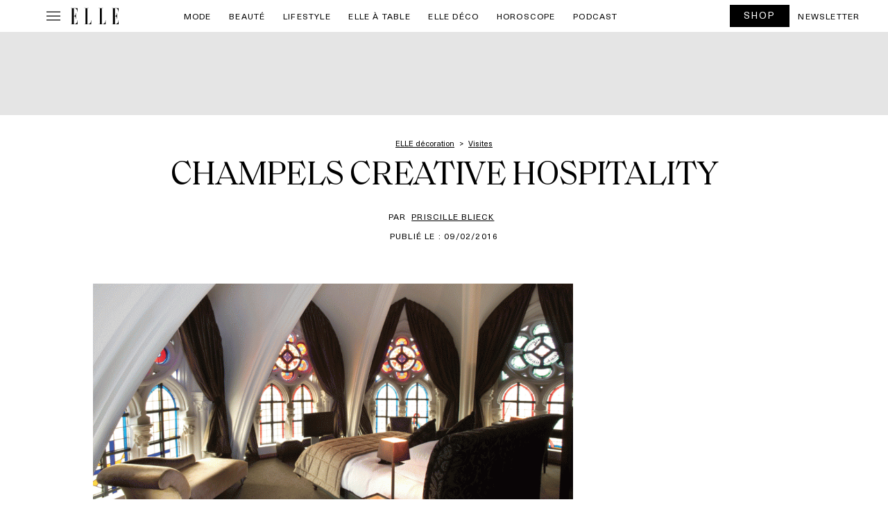

--- FILE ---
content_type: text/javascript; charset=utf-8
request_url: https://www.elle.be/fr/wp-content/cache/min/1/fr/wp-content/plugins/ev-newsletter/js/ev-newsletter.js?ver=1768576795
body_size: 985
content:
(function($,root,undefined){$(document).ready(function(){var path_windows=window.location.href;var arr=path_windows.split("/");var ajax_path=arr[0]+'/'+arr[1]+'/'+arr[2]+'/'+arr[3];var ajax_search={"ajaxurl":ajax_path+"/wp-admin/admin-ajax.php"};$('#check-all').click(function(event){if(this.checked){$(':checkbox').each(function(){this.checked=!0})}else{$(':checkbox').each(function(){this.checked=!1})}});function ev_newsletter_launch(){profil_email=$('input[name=profil_email]').val();profil_creationSource=$('input[name=profil_creationSource]').val();profil_motherLanguage=$('input[name=profil_motherLanguage]').val();profil_subscriptions=$('input[name=profil_subscriptions]').val();profil_marketingConsent=$('input[name=profil_marketingConsent]').val();profil_civilite=$('input[name=profil_civilite]:checked').val();profil_prenom=$('input[name=profil_prenom]').val();profil_nom=$('input[name=profil_nom]').val();if($('select[name=dob_day]').val()!=undefined){profil_anniversaire=$('select[name=dob_day]').val()+'/'+$('select[name=dob_month]').val()+'/'+$('select[name=dob_year]').val()}else{profil_anniversaire=''}
profil_gsm=$('input[name=profil_gsm]').val();profil_adresseStreet=$('input[name=profil_adresseStreet]').val();profil_addressNumber=$('input[name=profil_addressNumber]').val();profil_addressBox=$('input[name=profil_addressBox]').val();profil_addressPostalCode=$('input[name=profil_addressPostalCode]').val();profil_addressLocality=$('input[name=profil_addressLocality]').val();if($('input[name=profil_marketingConsent]').is(':checked')){profil_marketingConsent=1}else{profil_marketingConsent=0}
var profil_subscriptions=[]
$("input[name='profil_subscriptions[]']:checked").each(function(){profil_subscriptions.push($(this).val()+':true')});$("input[name='profil_subscriptions[]']:not(:checked)").each(function(){profil_subscriptions.push($(this).val()+':false')});if(profil_email!=''&&profil_marketingConsent==1){$.ajax({url:ajax_search.ajaxurl,type:'post',data:{action:'ajax_load_newsletter_ev',profil_email:profil_email,profil_creationSource:profil_creationSource,profil_motherLanguage:profil_motherLanguage,profil_subscriptions:profil_subscriptions,profil_marketingConsent:profil_marketingConsent,profil_prenom:profil_prenom,profil_nom:profil_nom,profil_civilite:profil_civilite,profil_anniversaire:profil_anniversaire,profil_gsm:profil_gsm,profil_adresseStreet:profil_adresseStreet,profil_addressNumber:profil_addressNumber,profil_addressBox:profil_addressBox,profil_addressPostalCode:profil_addressPostalCode,profil_addressLocality:profil_addressLocality,},beforeSend:function(){},success:function(html){if(html=='200'){$('.newsletter-content').hide();$('.newsletter-result').show()}else{$('.newsletter-content').hide();$('.newsletter-error').show()}},error:function(xhr){console.log('error news')}})}else{console.log('champ obligatoire')}}
$.validator.addMethod("valueNotEquals",function(value,element,arg){return arg!==value},"Value must not equal arg.");$("form[name='profil_popup_form']").validate({rules:{profil_email:{required:!0,email:!0},profil_marketingConsent:"required",profil_prenom:"required",profil_nom:"required",profil_adresseStreet:"required",profil_addressNumber:"required",profil_addressPostalCode:"required",profil_addressLocality:"required",dob_day:"required",dob_month:"required",dob_year:"required",},messages:{profil_email:{},},submitHandler:function(form){ev_newsletter_launch()}})})})(jQuery,this)